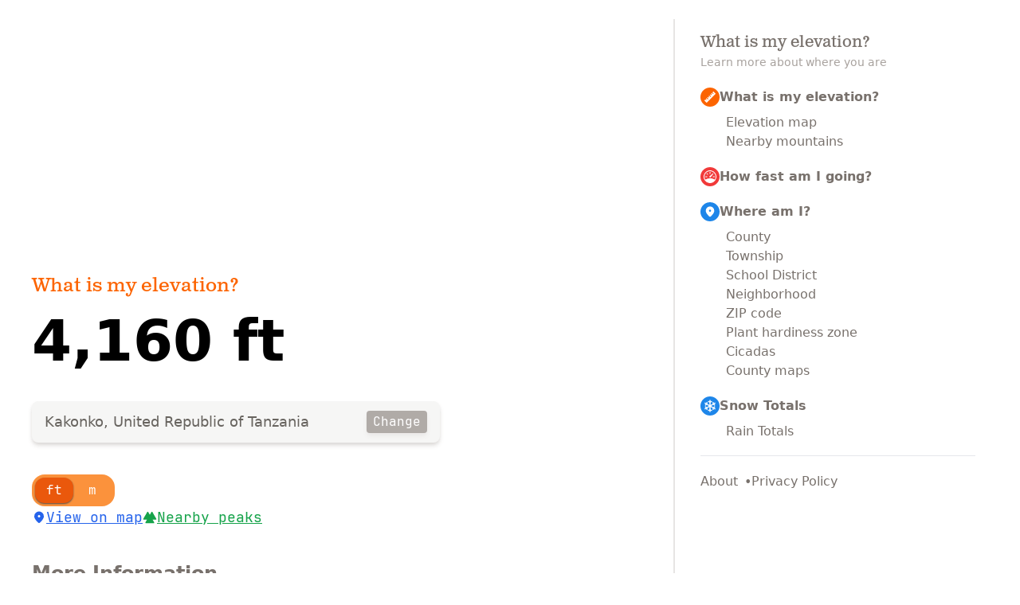

--- FILE ---
content_type: text/html;charset=utf-8
request_url: https://whatismyelevation.com/location/-3.279607,30.960012/Kakonko--United-Republic-of-Tanzania-
body_size: 8287
content:
<!DOCTYPE html><html  lang="en"><head><meta charset="utf-8"><meta name="viewport" content="width=device-width, initial-scale=1"><title>Kakonko, United Republic of Tanzania - What is my elevation?</title><script src="https://www.googletagmanager.com/gtag/js?id=G-2VV9BVGCG6" async></script><link rel="stylesheet" href="/_nuxt/entry.DP5bgdIF.css" crossorigin><link rel="preload" href="/fonts/clarendon-text-pro/ClarendonTextPro-Regular.woff2" as="font" type="font/woff2" crossorigin="anonymous"><link rel="preload" href="/fonts/jetbrains-mono/JetBrainsMono-Regular-subset.woff2" as="font" type="font/woff2" crossorigin="anonymous"><link rel="modulepreload" as="script" crossorigin href="/_nuxt/TZSkefVP.js"><link rel="modulepreload" as="script" crossorigin href="/_nuxt/bBB6byZs.js"><link rel="modulepreload" as="script" crossorigin href="/_nuxt/DBjx_pq_.js"><link rel="modulepreload" as="script" crossorigin href="/_nuxt/BebMN3fP.js"><link rel="modulepreload" as="script" crossorigin href="/_nuxt/BX3RNvwZ.js"><link rel="modulepreload" as="script" crossorigin href="/_nuxt/BzHN8L_n.js"><link rel="modulepreload" as="script" crossorigin href="/_nuxt/CfS6U-NG.js"><link rel="modulepreload" as="script" crossorigin href="/_nuxt/B5lpm9aH.js"><link rel="modulepreload" as="script" crossorigin href="/_nuxt/Btjjn46H.js"><link rel="modulepreload" as="script" crossorigin href="/_nuxt/QbY8GFWk.js"><link rel="modulepreload" as="script" crossorigin href="/_nuxt/KFAN31sQ.js"><link rel="modulepreload" as="script" crossorigin href="/_nuxt/DlAUqK2U.js"><link rel="modulepreload" as="script" crossorigin href="/_nuxt/CbS_JZfu.js"><link rel="modulepreload" as="script" crossorigin href="/_nuxt/st0PwPYi.js"><link rel="modulepreload" as="script" crossorigin href="/_nuxt/D8aLvALk.js"><link rel="preload" as="fetch" fetchpriority="low" crossorigin="anonymous" href="/_nuxt/builds/meta/a551d8d9-6e6e-43a0-84a1-b6973b25b8b1.json"><link rel="prefetch" as="script" crossorigin href="/_nuxt/DRQUM5yq.js"><meta property="og:image" content="https://whatismyelevation.com/__og-image__/image/location/-3.279607,30.960012/Kakonko--United-Republic-of-Tanzania-/og.png"><meta property="og:image:type" content="image/png"><meta name="twitter:card" content="summary_large_image"><meta name="twitter:image" content="https://whatismyelevation.com/__og-image__/image/location/-3.279607,30.960012/Kakonko--United-Republic-of-Tanzania-/og.png"><meta name="twitter:image:src" content="https://whatismyelevation.com/__og-image__/image/location/-3.279607,30.960012/Kakonko--United-Republic-of-Tanzania-/og.png"><meta property="og:image:width" content="1200"><meta name="twitter:image:width" content="1200"><meta property="og:image:height" content="600"><meta name="twitter:image:height" content="600"><script type="module" src="/_nuxt/TZSkefVP.js" crossorigin></script></head><body  class="page-location-latitude,longitude-name-wiki"><div id="__nuxt"><!--[--><div container mx-auto flex flex-col w-auto divide-y-2 lg:divide-y-none lg:divide-x-2 divide-stone-200 p-2 lg:p-6 lg:flex-row><main flex-grow p-4><!--[--><!--[--><div class="menu-popover relative sticky z-10 top-2 mb-4 lg:hidden" data-headlessui-state><!----><!--[--><button class="font-mono flex items-center outline-none gap-2 text-lg sm:text-4 rounded hover:text-stone-400 active:text-stone-600 focus:text-stone-700 focus:drop-shadow-lg focus:bg-opacity-100 bg-white! bg-opacity-90! backdrop-blur-sm p-1 px-2 rounded-2 -ml-1 transition lg:hidden" id="headlessui-popover-button-v-1" type="button" aria-expanded="false" data-headlessui-state><span class="i-material-symbols-menu-rounded"></span> Menu</button><!----><!--]--><!----></div><!--]--><div hidden style="position:fixed;top:1;left:1;width:1;height:0;padding:0;margin:-1;overflow:hidden;clip:rect(0, 0, 0, 0);white-space:nowrap;border-width:0;display:none;"></div><!--]--><!--[--><div class="max-w-3xl"><div class="adthrive-header min-h-[280px] overflow-hidden"></div><!----><!--[--><h1 font-slab text-xl sm:text-2xl text-brand-orange><a href="/" class="">What is my elevation?</a></h1><!--]--><div space-y-10 mt-4><!--[--><div space-y-4><!--[--><p class="text-6xl sm:text-7xl font-bold tabular-nums">4,160 ft</p><!----><!--]--></div><!--]--><div class="my-6"><!--[--><div class="relative mt-1"><div class="relative rounded-lg bg-stone-100 p-2 max-w-lg opacity-90 cursor-default overflow-hidden text-left shadow-stone-300 shadow-md focus:outline-none focus-visible:ring-2 focus-visible:ring-stone-400 focus-visible:ring-opacity-75 focus-visible:ring-offset-2 focus-visible:ring-offset-stone-300 sm:text-sm"><input defaultvalue id="headlessui-combobox-input-v-0-0-0-0" aria-expanded="false" aria-autocomplete="list" role="combobox" type="text" tabindex="0" data-headlessui-state class="w-full border-none pl-2 py-2 pr-10 text-lg leading-5 text-stone-600 focus:outline-none focus:ring-0 focus-visible:placeholder-stone-400 bg-transparent placeholder-stone-500 relative" placeholder="Search for a location" open style="display:none;"><!----><div class="w-full py-1 px-2 text-lg leading-5 text-stone-600 flex gap-2 items-center"><!----><div class="flex-grow truncate" title="Kakonko, United Republic of Tanzania">Kakonko, United Republic of Tanzania</div><button id="headlessui-combobox-button-v-0-0-0-1" type="button" tabindex="-1" aria-haspopup="listbox" aria-expanded="false" data-headlessui-state class="text-white font-mono text-4 !bg-stone-400 px-2 py-1 rounded shadow-stone-200 shadow-md hover:opacity-90 hover:shadow-stone-300 !hover:bg-stone-500 hover:shadow-md !active:bg-stone-600 active:shadow-stone-400"> Change </button></div></div><!----></div><!--]--></div><!----><div space-y-4 max-w-lg><div flex flex-wrap gap-2 gap-y-4 mb-2 justify-items-start><!--[--><!--]--><div><!--[--><button aria-hidden="true" style="position:fixed;top:1;left:1;width:1;height:0;padding:0;margin:-1;overflow:hidden;clip:rect(0, 0, 0, 0);white-space:nowrap;border-width:0;" type="button"></button><div><div role="tablist" aria-orientation="horizontal" class="align-middle select-none ease-in inline-flex gap-1 rounded-4 px-1 bg-orange-400"><!--[--><div class="block overflow-hidden px-2 min-w-12 text-center py-1 rounded-3 cursor-pointer font-mono text-md shadow-neutral-600 my-1 text-white outline-none shadow-sm bg-orange-600" id="headlessui-tabs-tab-v-0-0-0" role="tab" aria-selected="true" tabindex="0" data-headlessui-state="selected">ft</div><div class="block overflow-hidden px-2 min-w-12 text-center py-1 rounded-3 cursor-pointer font-mono text-md shadow-neutral-600 my-1 text-white outline-none hover:bg-orange-500 hover:bg-opacity-80" id="headlessui-tabs-tab-v-0-0-1" role="tab" aria-selected="false" tabindex="-1" data-headlessui-state>m</div><!--]--></div><!----></div><!--]--></div><!--[--><div flex gap-6 w-full><a href="/map?lat=-3.279607&amp;lng=30.960012&amp;title=Kakonko,%20United%20Republic%20of%20Tanzania" class="text-blue-600 underline font-mono text-lg inline-flex gap-1 items-center hover:text-blue-400"><div class="i-material-symbols-location-on-rounded inline-block"></div> View on map </a><a href="/peaks?lat=-3.279607&amp;lng=30.960012&amp;title=Kakonko,%20United%20Republic%20of%20Tanzania" class="text-green-600 hover:text-green-400 underline font-mono text-lg inline-flex gap-1 items-center"><div class="i-icon-park-solid-three-triangles inline-block"></div> Nearby peaks </a></div><!--]--></div><!----><!----></div><!--[--><!--]--><div space-y-4 max-w-lg><h2 text-xl sm:text-2xl font-semibold text-stone-500>More Information</h2><div grid grid-flow-dense grid-cols-2 gap-2><!----><!----><!----><div class="rounded bg-stone-50 p-3 text-lg flex flex-col border-stone-100 border-3 group cursor-pointer col-span-2 sm:col-span-1"><div font-mono text-stone-500 lh-snug pb-2><!--[-->Boiling Point<!--]--></div><div text-3xl font-semibold text-stone-700 tabular-nums class=""><!--[--><span>203 °F</span><div invisible="203 °F" sm:invisible inline-block group-hover:visible group-active:opacity-50 i-material-symbols-content-copy-outline-rounded text-stone-400 pl-2 ml-1 animate-count-1 class="group-hover:visible text-[0.75em]"></div><!--]--></div></div><div class="rounded bg-stone-50 p-3 text-lg flex flex-col border-stone-100 border-3 group cursor-pointer col-span-2 sm:col-span-1"><div font-mono text-stone-500 lh-snug pb-2><!--[-->Percent of the way up Mt. Everest<!--]--></div><div text-3xl font-semibold text-stone-700 tabular-nums class=""><!--[--><span>14.33%</span><div invisible="14.33%" sm:invisible inline-block group-hover:visible group-active:opacity-50 i-material-symbols-content-copy-outline-rounded text-stone-400 pl-2 ml-1 animate-count-1 class="group-hover:visible text-[0.75em]"></div><!--]--></div></div><div class="rounded bg-stone-50 p-3 text-lg flex flex-col border-stone-100 border-3 group cursor-pointer col-span-2"><div font-mono text-stone-500 lh-snug pb-2><!--[-->Coordinates<!--]--></div><div text-3xl font-semibold text-stone-700 tabular-nums class=""><!--[--><span>-3.2796, 30.96</span><div invisible="-3.2796, 30.96" sm:invisible inline-block group-hover:visible group-active:opacity-50 i-material-symbols-content-copy-outline-rounded text-stone-400 pl-2 ml-1 animate-count-1 class="group-hover:visible text-[0.75em]"></div><!--]--></div></div></div></div><!----><!--[--><!----><!--]--><div class="prose lg:text-lg"><h2 text-2xl sm:text-3xl>What is this?</h2><div><p><!--[-->This site was designed to help you find the height above sea level of your current location, or any point on Earth. When viewed from a phone that supports altitude readings, the reading will come directly from your device altitude reading and will update automatically as you move. It will even work when your phone is offline. From a computer your elevation is loaded from our API based on your location.<!--]--></p><h2 id="what-is-elevation"><!--[-->What is elevation?<!--]--></h2><p><!--[-->Elevation is a measurement of height above sea level. Elevation typically refers to the height of a point on the earth’s surface, and not in the air. Altitude is a measurement of an object’s height, often referring to your height above the ground (such as in an airplane or a satellite). While elevation is often the preferred term for the height of your current location, altitude and height above sea level are also common.<!--]--></p><h2 id="how-is-elevation-calculated"><!--[-->How is elevation calculated?<!--]--></h2><h3 id="using-an-altimeter"><!--[-->Using an Altimeter<!--]--></h3><p><!--[-->An altimeter is an instrument used to measure altitude. Altitude is measured with an altimeter by calculating differences in atmospheric pressure. Inside of an altimeter is a barometer which is a device that measures pressure in the air. As you travel upwards, the pressure decreases which causes the bellows inside the barometer to expand. The bellows then give you an accurate reading of your height above sea level regardless of whether you are on the ground, in a tree, or in an airplane. Modern smartphones contain a barometer that can be used as an altimeter to measure elevation or to calculate the number of steps you have climbed.<!--]--></p><p><!--[-->In areas with poor GPS reception an altimeter can be more accurate than GPS-based elevation readings and do not require an Internet connection.<!--]--></p><h3 id="using-a-digital-elevation-model"><!--[-->Using a Digital Elevation Model<!--]--></h3><p><!--[-->Satellite data from NASA and other public agencies can be combined to create what is called a DEM or <a href="https://www.usgs.gov/faqs/what-are-digital-elevation-models-dems?qt-news_science_products=0#qt-news_science_products" rel="nofollow"><!--[-->Digital Elevation Model<!--]--></a> which is a detailed list of elevation values for points on the Earth’s surface. You can then use GPS to fetch the value elevation reading in the DEM.<!--]--></p><p><!--[-->When we look at representations of the earth we typically see a perfectly circular sphere. But the reality is that the surface of the earth is rather corrugated, rugged and irregular. These irregularities and variations in the earth’s surface determine the acceleration of gravity, which vicariously creates the shape of the earth’s liquids. If we were to hypothetically subtract winds, tides and other external forces that alter bodies of water we would be left with something known as the geoid. It is the shape that the Earth’s surface would take if it were all one big ocean without winds or tides. The geoid is purely hypothetical though, but it is used as a reference for land surveyors to determine elevation based on what the sea-level would have been for a given point on Earth without land. This is also referred to as “height above mean sea level”.<!--]--></p><p><!--[-->The planet earth is extremely large and has radically diverse elevations. For example, the highest point on earth is <a href="https://whatismyelevation.com/location/27.98839,86.92521" rel="nofollow"><!--[-->Mt. Everest<!--]--></a>, which is about 29,000 feet above sea level. The lowest point on earth is the Mariana Trench in the Western Pacific, which is approximately 35,000 feet below sea level, which is close to seven miles deep! The location with the highest elevation in the United States is <a href="https://whatismyelevation.com/location/63.0695,-151.0074/Denali--AK-" rel="nofollow"><!--[-->Denali in Alaska<!--]--></a>. The lowest point is the <a href="https://whatismyelevation.com/map/36.236122131347656,-116.81718444824219/Badwater-Basin--CA-" rel="nofollow"><!--[-->Badwater Basin<!--]--></a>, 281ft below sea level.<!--]--></p><h2 id="how-do-you-find-your-elevation"><!--[-->How do you find your elevation?<!--]--></h2><p><!--[-->Using this website you can find out your elevation no matter where you are. How does this site determine your precise elevation? The site receives GPS data from your phone. This satellite technology is also used to determine your precise location and help you navigate in apps like Google Maps.<!--]--></p><p><!--[-->Your phone acts as a receiver for satellite data. The time it takes for each of the satellite signals to reach the receiver are measured in relation to each other and to the speed of light. Because each of the satellites is in a different place, the three signals can be used to estimate a three dimensional position and can determine your position on the Earth to an extremely high degree of accuracy.<!--]--></p><p><!--[-->Using this site you can determine elevation for any location in the world, whether you are there or not. Simply enter an address anywhere in the world and you will be given its elevation in either feet or meters.<!--]--></p><h3 id="web-vs-phone-elevation"><!--[-->Web vs phone elevation<!--]--></h3><p><!--[-->When you use the site on a mobile device with a built-in altimeter, your elevation is determined by your phone’s built-in altitude reading by default (this will show up as “according to your phone”). This method may be less accurate when you need the exact elevation for your location, but has the advantage of giving you real-time altitude updates as you move. This also allows you to bookmark our site to use when you are not connected to the Internet.<!--]--></p><p><!--[-->When visiting from a desktop computer, or when searching for an address, your elevation is determined by your GPS coordinates based on satellite data.<!--]--></p><h3 id="elevation-atlas"><!--[-->Elevation Atlas<!--]--></h3><p><!--[-->Our <a href="/atlas" class=""><!--[-->elevation atlas<!--]--></a> has a list of countries and cities to help you find the elevation of any location in the world. You can also use the search bar to find any location in the world.<!--]--></p></div></div></div></div><!--]--></main><aside class="mt-4 lg:mt-0 lg:w-1/3 p-4 lg:px-8 text-stone-600 lg:block"><div class="h-full"><!----><div pb-1><h2 text-lg md:text-xl text-stone-500 font-slab>What is my elevation?</h2><p text-stone-400 text-sm>Learn more about where you are</p></div><div class="grid grid-auto-fit gap-7 lg:gap-5 py-lg pt-lg"><div class="flex flex-col text-stone-500 group"><a href="/" class="flex gap-2 font-semibold hover:text-black items-start pb-2 lg:pb-0"><div class="inline-block rounded-full p-1 bg-brand-orange group-hover:scale-120 group-hover:drop-shadow transition"><div bg-white i-mdi-ruler></div></div> What is my elevation? </a><div class="flex flex-col pl-8 pt-2 gap-4 lg:gap-2"><a href="/map" class="" hover:text-black>Elevation map</a><a href="/peaks" class="" hover:text-black>Nearby mountains</a></div></div><div class="flex flex-col text-stone-500 group"><a href="/how-fast-am-i-going" class="flex gap-2 font-semibold hover:text-black items-start"><div class="items-start inline-block rounded-full p-1 bg-brand-red group-hover:scale-120 group-hover:drop-shadow transition"><div bg-white i-bi-speedometer></div></div> How fast am I going? </a></div><div class="flex flex-col text-stone-500 group"><a href="/what-is-my-address" class="flex gap-2 font-semibold hover:text-black items-start pb-2 lg:pb-0"><div class="inline-block rounded-full p-1 bg-brand-blue group-hover:scale-120 group-hover:drop-shadow transition"><div bg-white i-material-symbols-location-on-rounded></div></div> Where am I? </a><div class="flex flex-col pl-8 pt-2 gap-4 lg:gap-2"><a href="/what-county-am-i-in" class="" hover:text-black>County</a><a href="/what-township-am-i-in" class="" hover:text-black>Township</a><a href="/what-school-district-am-i-in" class="" hover:text-black>School District</a><a href="/what-neighborhood-am-i-in" class="" hover:text-black>Neighborhood</a><a href="/what-is-my-zipcode" class="" hover:text-black>ZIP code</a><a href="/what-zone-am-i-in" class="" hover:text-black>Plant hardiness zone </a><a href="/cicadas-near-me" class="" hover:text-black>Cicadas </a><a href="/county-map" class="" hover:text-black>County maps</a></div></div><div class="flex flex-col text-stone-500 group"><a href="/snow-totals" class="flex gap-2 font-semibold hover:text-black items-start pb-2 lg:pb-0"><div class="inline-block rounded-full p-1 bg-brand-blue group-hover:scale-120 group-hover:drop-shadow transition"><div bg-white i-ion-snow-sharp></div></div> Snow Totals </a><div flex flex-col pl-8 pt-2 gap-4 lg:gap-2><a href="/rain-totals" class="" hover:text-black>Rain Totals</a></div></div></div><hr><div flex gap-2 text-stone-500 pt-5><a href="/about" class="after:content-[&#39;•&#39;] after:ml-2 after:text-stone-500" hover:text-black>About</a><a href="/about/privacy" class="" hover:text-black>Privacy Policy</a></div><!----></div></aside></div><span></span><!--]--></div><div id="teleports"></div><script id="nuxt-og-image-options" type="application/json">[{"component":1,"props":2},"root",{"title":3},"Kakonko, United Republic of Tanzania"]</script><script type="application/json" data-nuxt-data="nuxt-app" data-ssr="true" id="__NUXT_DATA__">[["ShallowReactive",1],{"data":2,"state":163,"once":173,"_errors":174,"serverRendered":130,"path":182},["ShallowReactive",3],{"$fkvPAzgNr9YpYWxwP5kOUSWp00VCtW09DjGxXbQ8UecI":4,"/elevation":5,"$fp8jZNqiCH0GYjXycl4-Sobi23r9EJwI5fwKAweeNreI":135},1267.9999999999936,{"id":6,"title":7,"atlasDescription":8,"body":9,"description":127,"extension":128,"label":8,"meta":129,"navigation":130,"path":131,"seo":132,"stem":133,"subtitle":8,"wiki":8,"__hash__":134},"content/elevation.md","What is my elevation?",null,{"type":10,"value":11,"toc":113},"minimark",[12,16,21,24,28,33,36,39,43,54,57,78,82,85,88,91,95,98,101,105],[13,14,15],"p",{},"This site was designed to help you find the height above sea level of your current location, or any point on Earth. When viewed from a phone that supports altitude readings, the reading will come directly from your device altitude reading and will update automatically as you move. It will even work when your phone is offline. From a computer your elevation is loaded from our API based on your location.",[17,18,20],"h2",{"id":19},"what-is-elevation","What is elevation?",[13,22,23],{},"Elevation is a measurement of height above sea level. Elevation typically refers to the height of a point on the earth’s surface, and not in the air. Altitude is a measurement of an object’s height, often referring to your height above the ground (such as in an airplane or a satellite). While elevation is often the preferred term for the height of your current location, altitude and height above sea level are also common.",[17,25,27],{"id":26},"how-is-elevation-calculated","How is elevation calculated?",[29,30,32],"h3",{"id":31},"using-an-altimeter","Using an Altimeter",[13,34,35],{},"An altimeter is an instrument used to measure altitude. Altitude is measured with an altimeter by calculating differences in atmospheric pressure. Inside of an altimeter is a barometer which is a device that measures pressure in the air. As you travel upwards, the pressure decreases which causes the bellows inside the barometer to expand. The bellows then give you an accurate reading of your height above sea level regardless of whether you are on the ground, in a tree, or in an airplane. Modern smartphones contain a barometer that can be used as an altimeter to measure elevation or to calculate the number of steps you have climbed.",[13,37,38],{},"In areas with poor GPS reception an altimeter can be more accurate than GPS-based elevation readings and do not require an Internet connection.",[29,40,42],{"id":41},"using-a-digital-elevation-model","Using a Digital Elevation Model",[13,44,45,46,53],{},"Satellite data from NASA and other public agencies can be combined to create what is called a DEM or ",[47,48,52],"a",{"href":49,"rel":50},"https://www.usgs.gov/faqs/what-are-digital-elevation-models-dems?qt-news_science_products=0#qt-news_science_products",[51],"nofollow","Digital Elevation Model"," which is a detailed list of elevation values for points on the Earth’s surface. You can then use GPS to fetch the value elevation reading in the DEM.",[13,55,56],{},"When we look at representations of the earth we typically see a perfectly circular sphere. But the reality is that the surface of the earth is rather corrugated, rugged and irregular. These irregularities and variations in the earth’s surface determine the acceleration of gravity, which vicariously creates the shape of the earth’s liquids. If we were to hypothetically subtract winds, tides and other external forces that alter bodies of water we would be left with something known as the geoid. It is the shape that the Earth’s surface would take if it were all one big ocean without winds or tides. The geoid is purely hypothetical though, but it is used as a reference for land surveyors to determine elevation based on what the sea-level would have been for a given point on Earth without land. This is also referred to as “height above mean sea level”.",[13,58,59,60,65,66,71,72,77],{},"The planet earth is extremely large and has radically diverse elevations. For example, the highest point on earth is ",[47,61,64],{"href":62,"rel":63},"https://whatismyelevation.com/location/27.98839,86.92521",[51],"Mt. Everest",", which is about 29,000 feet above sea level. The lowest point on earth is the Mariana Trench in the Western Pacific, which is approximately 35,000 feet below sea level, which is close to seven miles deep! The location with the highest elevation in the United States is ",[47,67,70],{"href":68,"rel":69},"https://whatismyelevation.com/location/63.0695,-151.0074/Denali--AK-",[51],"Denali in Alaska",". The lowest point is the ",[47,73,76],{"href":74,"rel":75},"https://whatismyelevation.com/map/36.236122131347656,-116.81718444824219/Badwater-Basin--CA-",[51],"Badwater Basin",", 281ft below sea level.",[17,79,81],{"id":80},"how-do-you-find-your-elevation","How do you find your elevation?",[13,83,84],{},"Using this website you can find out your elevation no matter where you are. How does this site determine your precise elevation? The site receives GPS data from your phone. This satellite technology is also used to determine your precise location and help you navigate in apps like Google Maps.",[13,86,87],{},"Your phone acts as a receiver for satellite data. The time it takes for each of the satellite signals to reach the receiver are measured in relation to each other and to the speed of light. Because each of the satellites is in a different place, the three signals can be used to estimate a three dimensional position and can determine your position on the Earth to an extremely high degree of accuracy.",[13,89,90],{},"Using this site you can determine elevation for any location in the world, whether you are there or not. Simply enter an address anywhere in the world and you will be given its elevation in either feet or meters.",[29,92,94],{"id":93},"web-vs-phone-elevation","Web vs phone elevation",[13,96,97],{},"When you use the site on a mobile device with a built-in altimeter, your elevation is determined by your phone’s built-in altitude reading by default (this will show up as “according to your phone”). This method may be less accurate when you need the exact elevation for your location, but has the advantage of giving you real-time altitude updates as you move. This also allows you to bookmark our site to use when you are not connected to the Internet.",[13,99,100],{},"When visiting from a desktop computer, or when searching for an address, your elevation is determined by your GPS coordinates based on satellite data.",[29,102,104],{"id":103},"elevation-atlas","Elevation Atlas",[13,106,107,108,112],{},"Our ",[47,109,111],{"href":110},"/atlas","elevation atlas"," has a list of countries and cities to help you find the elevation of any location in the world. You can also use the search bar to find any location in the world.",{"title":114,"searchDepth":115,"depth":115,"links":116},"",2,[117,118,123],{"id":19,"depth":115,"text":20},{"id":26,"depth":115,"text":27,"children":119},[120,122],{"id":31,"depth":121,"text":32},3,{"id":41,"depth":121,"text":42},{"id":80,"depth":115,"text":81,"children":124},[125,126],{"id":93,"depth":121,"text":94},{"id":103,"depth":121,"text":104},"Find the elevation of your current location, or any point on Earth.","md",{},true,"/elevation",{"title":7,"description":127},"elevation","vcpqDZ-66sjH8JfHWXQiLoujKvh9ufXz_4Ix37ZXkCo",{"httpProtocol":136,"clientAcceptEncoding":137,"requestPriority":114,"edgeRequestKeepAliveStatus":138,"requestHeaderNames":139,"clientTcpRtt":140,"colo":141,"asn":142,"asOrganization":143,"country":144,"isEUCountry":145,"city":146,"continent":147,"region":148,"regionCode":149,"timezone":150,"longitude":151,"latitude":152,"postalCode":153,"metroCode":154,"tlsVersion":114,"tlsCipher":114,"tlsClientRandom":114,"tlsClientCiphersSha1":114,"tlsClientExtensionsSha1":114,"tlsClientExtensionsSha1Le":114,"tlsClientHelloLength":155,"tlsClientAuth":156,"verifiedBotCategory":114,"pagesHostName":158,"botManagement":159},"HTTP/2","gzip, deflate, br",1,{},0,"ORD",16509,"Amazon Technologies Inc.","US",false,"Columbus","NA","Ohio","OH","America/New_York","-82.99879","39.96118","43215","535","0",{"certPresented":155,"certVerified":157,"certRevoked":155,"certIssuerDN":114,"certSubjectDN":114,"certIssuerDNRFC2253":114,"certSubjectDNRFC2253":114,"certIssuerDNLegacy":114,"certSubjectDNLegacy":114,"certSerial":114,"certIssuerSerial":114,"certSKI":114,"certIssuerSKI":114,"certFingerprintSHA1":114,"certFingerprintSHA256":114,"certNotBefore":114,"certNotAfter":114},"NONE","elevation-next.pages.dev",{"corporateProxy":145,"verifiedBot":145,"jsDetection":160,"staticResource":145,"detectionIds":161,"score":162},{"passed":145},{},99,["Reactive",164],{"$ssite-config":165},{"_priority":166,"env":170,"name":171,"url":172},{"name":167,"env":168,"url":169},-10,-15,-3,"production","nuxt-app","https://whatismyelevation.com",["Set"],["ShallowReactive",175],{"$fkvPAzgNr9YpYWxwP5kOUSWp00VCtW09DjGxXbQ8UecI":-1,"/elevation":-1,"$fp8jZNqiCH0GYjXycl4-Sobi23r9EJwI5fwKAweeNreI":-1,"$f4psI7e8Cy1zrkMkKYDVpw3xXwOB7QDR_UlGwMusXH7I":176},["NuxtError",177],{"message":178,"statusCode":179,"statusMessage":180,"data":181},"[GET] \"https://en.wikipedia.org/api/rest_v1/page/summary/Kakonko--United-Republic-of-Tanzania-\": 403 Forbidden",403,"Forbidden","Please set a user-agent and respect our robot policy https://w.wiki/4wJS. See also https://phabricator.wikimedia.org/T400119.\n","/location/-3.279607,30.960012/Kakonko--United-Republic-of-Tanzania-"]</script><script>window.__NUXT__={};window.__NUXT__.config={public:{mapkitApiKey:"eyJraWQiOiIyN1g2QjRTVVI0IiwidHlwIjoiSldUIiwiYWxnIjoiRVMyNTYifQ.eyJpc3MiOiI1NTYyUks5MjM1IiwiaWF0IjoxNzI5MjY3ODk4LCJvcmlnaW4iOiJ3aGF0aXNteWVsZXZhdGlvbi5jb20ifQ.dZFhX-tHaByhT2D3TpwaVbzT5lnqdqU9UTR316NpP9H6UOnucj2-uP6pd062DV5ZX3c11Q8hC6aZ1ZqPh6wS7g",mockGeolocation:false,content:{wsUrl:""},mdc:{components:{prose:true,map:{}},headings:{anchorLinks:false}}},app:{baseURL:"/",buildId:"a551d8d9-6e6e-43a0-84a1-b6973b25b8b1",buildAssetsDir:"/_nuxt/",cdnURL:""}}</script><script defer src="https://static.cloudflareinsights.com/beacon.min.js/vcd15cbe7772f49c399c6a5babf22c1241717689176015" integrity="sha512-ZpsOmlRQV6y907TI0dKBHq9Md29nnaEIPlkf84rnaERnq6zvWvPUqr2ft8M1aS28oN72PdrCzSjY4U6VaAw1EQ==" data-cf-beacon='{"version":"2024.11.0","token":"2036d2d0657f467cb75e4388b84b0601","r":1,"server_timing":{"name":{"cfCacheStatus":true,"cfEdge":true,"cfExtPri":true,"cfL4":true,"cfOrigin":true,"cfSpeedBrain":true},"location_startswith":null}}' crossorigin="anonymous"></script>
</body></html>

--- FILE ---
content_type: application/javascript
request_url: https://whatismyelevation.com/_nuxt/Btjjn46H.js
body_size: 309
content:
import{b4 as F,c as t,D as T,v as s,s as u,F as $,E as r,bi as y}from"./TZSkefVP.js";import{a as o,E as d}from"./QbY8GFWk.js";function I(e,c){const i=F("unit-settings",{elevationUnits:"ft",speedUnits:"mph"}),l=t(()=>d[i.value.elevationUnits||d.ft]),a=t(()=>o[i.value.speedUnits||o.mph]),v=t(()=>u(e.value?.altitude)?r(e.value.altitude*l.value.multiplier):null),m=t(()=>u(e.value?.altitude)?r(e.value.altitude/8848.86*100,{decimals:2,avoidZero:!0})+"%":null),g=t(()=>{if(!u(e.value.altitude))return null;const n=i.value.elevationUnits==="ft"?"imperial":"metric";return{value:r(y(e.value.altitude,n)),units:n==="imperial"?"°F":"°C"}}),p=t(()=>u(e.value.altitudeAccuracy)?r(e.value.altitudeAccuracy*l.value.multiplier):null),E=t(()=>{if(!u(e.value.speed))return null;const n=r(e.value.speed*a.value.multiplier,{decimals:a.value.decimals||0,avoidZero:!0});return a.value.name===o.mach.name?`${a.value.longName} ${n}`:`${n} ${a.value.name}`}),f=t(()=>u(e.value.latitude)?`${s(e.value.latitude,4)}, ${s(e.value.longitude,4)}`:null),b=t(()=>e.value.heading?$(e.value.heading):null),h=t(()=>u(e.value.heading)?`${s(e.value.heading)}°`:null),S=t(()=>{if(T(c))switch(c.value.code){case 1:return"Location access denied. Enable location access or search for a location to continue.";case 2:case 3:return"Your device was unable to find your location. Please try again"}return null}),U=t(()=>u(e.value.altitude)?e.value?.altitudeSource==="web"?"According to the web.":"According to your device.":null);return{unitSettings:i,elevationUnits:l,speedUnits:a,elevation:v,percentOfMtEverest:m,boilingPoint:g,speed:E,accuracy:p,elevationSource:U,coordinates:f,direction:b,heading:h,errorMessage:S}}export{I as u};
//# sourceMappingURL=Btjjn46H.js.map
